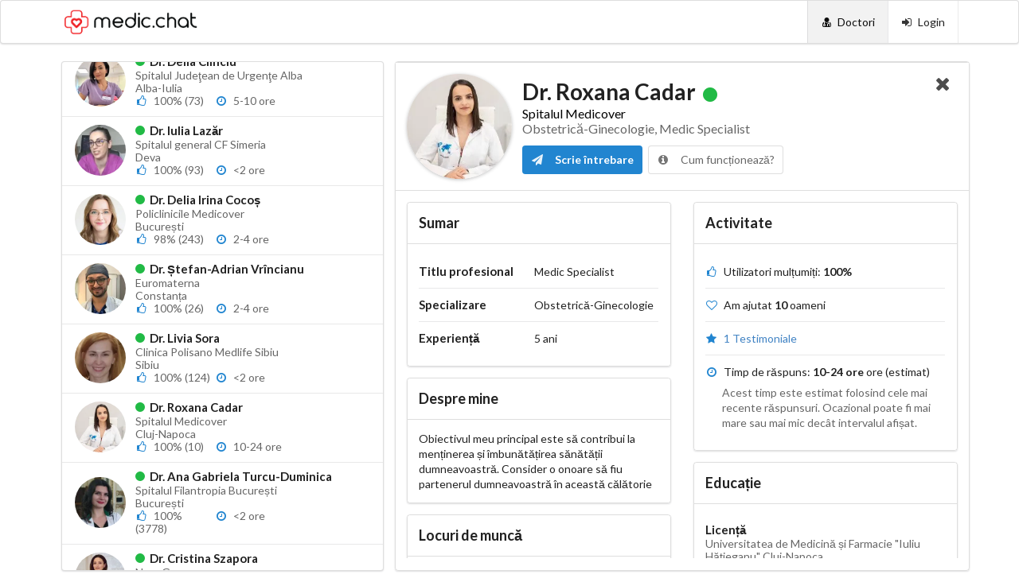

--- FILE ---
content_type: text/css
request_url: https://answers.medic.chat/css/style.css
body_size: 2273
content:
/* ================================== RESPONSIVE CSS HELPERS  ==================================== */
@media only screen and (max-width: 767px) {
  [class*="mobile hidden"],
  [class*="tablet only"]:not(.mobile),
  [class*="computer only"]:not(.mobile),
  [class*="large monitor only"]:not(.mobile),
  [class*="widescreen monitor only"]:not(.mobile),
  [class*="or lower hidden"] {
    display: none !important;
  }
}

@media only screen and (min-width: 768px) and (max-width: 991px) {
  [class*="mobile only"]:not(.tablet),
  [class*="tablet hidden"],
  [class*="computer only"]:not(.tablet),
  [class*="large monitor only"]:not(.tablet),
  [class*="widescreen monitor only"]:not(.tablet),
  [class*="or lower hidden"]:not(.mobile) {
    display: none !important;
  }
}

@media only screen and (min-width: 992px) and (max-width: 1199px) {
  [class*="mobile only"]:not(.computer),
  [class*="tablet only"]:not(.computer),
  [class*="computer hidden"],
  [class*="large monitor only"]:not(.computer),
  [class*="widescreen monitor only"]:not(.computer),
  [class*="or lower hidden"]:not(.tablet):not(.mobile) {
    display: none !important;
  }
}

@media only screen and (min-width: 1200px) and (max-width: 1919px) {
  [class*="mobile only"]:not([class*="large monitor"]),
  [class*="tablet only"]:not([class*="large monitor"]),
  [class*="computer only"]:not([class*="large monitor"]),
  [class*="large monitor hidden"],
  [class*="widescreen monitor only"]:not([class*="large monitor"]),
  [class*="or lower hidden"]:not(.computer):not(.tablet):not(.mobile) {
    display: none !important;
  }
}

@media only screen and (min-width: 1920px) {
  [class*="mobile only"]:not([class*="widescreen monitor"]),
  [class*="tablet only"]:not([class*="widescreen monitor"]),
  [class*="computer only"]:not([class*="widescreen monitor"]),
  [class*="large monitor only"]:not([class*="widescreen monitor"]),
  [class*="widescreen monitor hidden"],
  [class*="widescreen monitor or lower hidden"] {
    display: none !important;
  }
}

/* ================================== CUSTOM CSS  ==================================== */

@keyframes pulse {
  0% {
    background-color: #3D76BF;
  }
  
  50% {
    background-color: #03479b;
  }
  
  100% {
    background-color: #3D76BF;
  }
  
}


--- FILE ---
content_type: application/javascript
request_url: https://answers.medic.chat/js/main.js
body_size: 960
content:
(function ($) {
    var debounce = (function () {
        var timer = 0;
        return function (cb, ms, key) {
            clearTimeout(timer);
            if (key == 13) cb();
            else timer = setTimeout(cb, ms);
        };
    })();
    $(window.document).ready(function () {
        $('.show-modal').click(() => {
            $(".need-to-login").modal('show');
            $(".need-to-login").modal({ closable: true });
        });
        $('.search').keyup(e => {
            let queryParams = window.location.search;
            let pageParam = queryParams.split('&').filter(q => q.includes('page')).toString();
            let page = parseInt(pageParam.split('=').pop() || 1) || 1;

            debounce(() => {
                let searchTerm = $('.search').val();
                window.location.search = `page=${page}&filter=public&searchTerm=${searchTerm}`
            }, 1000, e.keyCode);
        });
    });
})(window.$ || window.jQuery);